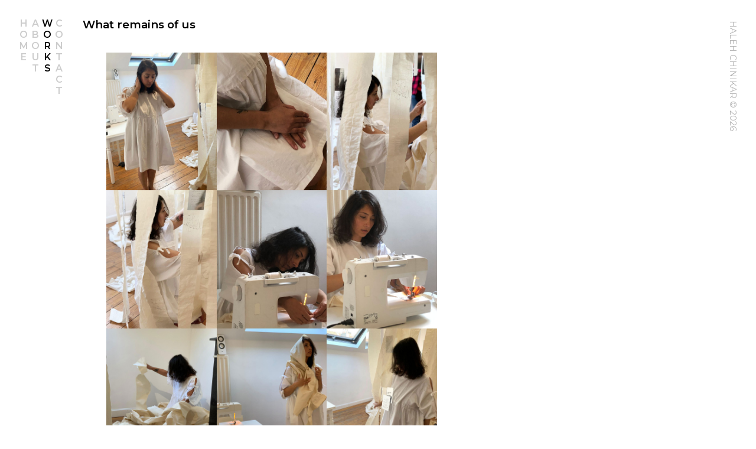

--- FILE ---
content_type: text/html; charset=UTF-8
request_url: https://halehchinikar.com/what-remains-of-us-3/
body_size: 8071
content:
<!DOCTYPE html PUBLIC "-//W3C//DTD XHTML 1.0 Transitional//EN" "http://www.w3.org/TR/xhtml1/DTD/xhtml1-transitional.dtd">
<html xmlns="http://www.w3.org/1999/xhtml" class="no-js" dir="rtl" lang="en-US" >
<head>
<meta http-equiv="Content-Type" content="text/html; charset=utf-8" />
<meta name="viewport" content="width=device-width,initial-scale=1,maximum-scale=1,user-scalable=no">
<meta http-equiv="X-UA-Compatible" content="IE=edge,chrome=1">
<meta name="HandheldFriendly" content="true">
<meta name="viewport" content="width=device-width,user-scalable=no">
<meta name="description" content="" />
<meta name="description" content="Haleh Chinikar official website" />

<link rel="stylesheet" type="text/css" href="https://halehchinikar.com/wp-content/themes/haleh/style.css?ver=741" />
<link rel="stylesheet" type="text/css" href="https://halehchinikar.com/wp-content/themes/haleh/css/slick-theme.css" />
<link rel="stylesheet" type="text/css" href="https://halehchinikar.com/wp-content/themes/haleh/css/jquery.fancybox.min.css" />
<link rel="stylesheet" href="//cdnjs.cloudflare.com/ajax/libs/fotorama/4.6.4/fotorama.css" />
    
<script src="//cdnjs.cloudflare.com/ajax/libs/jquery/3.2.1/jquery.min.js"></script>
<script type="text/javascript" src="https://halehchinikar.com/wp-content/themes/haleh/js/jquery.min.js"></script>
<script type="text/javascript" src="https://halehchinikar.com/wp-content/themes/haleh/js/jquery.shuffle-images.js"></script>
<script src="//cdnjs.cloudflare.com/ajax/libs/fotorama/4.6.4/fotorama.js"></script>
<script src="//cdnjs.cloudflare.com/ajax/libs/slick-carousel/1.6.0/slick.min.js"></script>
<script src="//cdnjs.cloudflare.com/ajax/libs/fancybox/3.0.47/jquery.fancybox.min.js"></script>
<script type="text/javascript" src="https://halehchinikar.com/wp-content/themes/haleh/js/my.js?ver=126"></script>
<!-- Global site tag (gtag.js) - Google Analytics -->
<script async src="https://www.googletagmanager.com/gtag/js?id=G-9JFB0C6F2L"></script>
<script>
  window.dataLayer = window.dataLayer || [];
  function gtag(){dataLayer.push(arguments);}
  gtag('js', new Date());

  gtag('config', 'G-9JFB0C6F2L');
</script>

<link rel="apple-touch-icon" sizes="120x120" href="https://halehchinikar.com/wp-content/themes/haleh/images/icon/apple-touch-icon.png">
<link rel="icon" type="image/png" sizes="32x32" href="https://halehchinikar.com/wp-content/themes/haleh/images/icon/favicon-32x32.png">
<link rel="icon" type="image/png" sizes="16x16" href="https://halehchinikar.com/wp-content/themes/haleh/images/icon/favicon-16x16.png">
<link rel="manifest" href="https://halehchinikar.com/wp-content/themes/haleh/images/icon/site.webmanifest">
<link rel="mask-icon" href="https://halehchinikar.com/wp-content/themes/haleh/images/icon/safari-pinned-tab.svg" color="#5bbad5">
<meta name="msapplication-TileColor" content="#000000">
<meta name="theme-color" content="#ffffff">
<link rel="preconnect" href="https://fonts.gstatic.com">
<link href="https://fonts.googleapis.com/css2?family=Montserrat:ital,wght@0,400;0,600;1,400&display=swap" rel="stylesheet">
   
    
<meta name='robots' content='index, follow, max-image-preview:large, max-snippet:-1, max-video-preview:-1' />
	<style>img:is([sizes="auto" i], [sizes^="auto," i]) { contain-intrinsic-size: 3000px 1500px }</style>
	
	<!-- This site is optimized with the Yoast SEO plugin v26.0 - https://yoast.com/wordpress/plugins/seo/ -->
	<title>What remains of us - Haleh Chinikar</title>
	<link rel="canonical" href="https://halehchinikar.com/what-remains-of-us-3/" />
	<meta property="og:locale" content="en_US" />
	<meta property="og:type" content="article" />
	<meta property="og:title" content="What remains of us - Haleh Chinikar" />
	<meta property="og:description" content="Brussels - 2021" />
	<meta property="og:url" content="https://halehchinikar.com/what-remains-of-us-3/" />
	<meta property="og:site_name" content="Haleh Chinikar" />
	<meta property="article:published_time" content="2022-03-21T15:38:38+00:00" />
	<meta property="article:modified_time" content="2022-03-23T13:43:54+00:00" />
	<meta property="og:image" content="https://halehchinikar.com/wp-content/uploads/2022/03/Cover01-1.jpg" />
	<meta property="og:image:width" content="1000" />
	<meta property="og:image:height" content="667" />
	<meta property="og:image:type" content="image/jpeg" />
	<meta name="author" content="karbar" />
	<meta name="twitter:card" content="summary_large_image" />
	<meta name="twitter:label1" content="Written by" />
	<meta name="twitter:data1" content="karbar" />
	<meta name="twitter:label2" content="Est. reading time" />
	<meta name="twitter:data2" content="4 minutes" />
	<script type="application/ld+json" class="yoast-schema-graph">{"@context":"https://schema.org","@graph":[{"@type":"WebPage","@id":"https://halehchinikar.com/what-remains-of-us-3/","url":"https://halehchinikar.com/what-remains-of-us-3/","name":"What remains of us - Haleh Chinikar","isPartOf":{"@id":"https://halehchinikar.com/#website"},"primaryImageOfPage":{"@id":"https://halehchinikar.com/what-remains-of-us-3/#primaryimage"},"image":{"@id":"https://halehchinikar.com/what-remains-of-us-3/#primaryimage"},"thumbnailUrl":"https://halehchinikar.com/wp-content/uploads/2022/03/Cover01-1.jpg","datePublished":"2022-03-21T15:38:38+00:00","dateModified":"2022-03-23T13:43:54+00:00","author":{"@id":"https://halehchinikar.com/#/schema/person/3a50aab17e9ae178cc4f511e395b624c"},"breadcrumb":{"@id":"https://halehchinikar.com/what-remains-of-us-3/#breadcrumb"},"inLanguage":"en-US","potentialAction":[{"@type":"ReadAction","target":["https://halehchinikar.com/what-remains-of-us-3/"]}]},{"@type":"ImageObject","inLanguage":"en-US","@id":"https://halehchinikar.com/what-remains-of-us-3/#primaryimage","url":"https://halehchinikar.com/wp-content/uploads/2022/03/Cover01-1.jpg","contentUrl":"https://halehchinikar.com/wp-content/uploads/2022/03/Cover01-1.jpg","width":1000,"height":667},{"@type":"BreadcrumbList","@id":"https://halehchinikar.com/what-remains-of-us-3/#breadcrumb","itemListElement":[{"@type":"ListItem","position":1,"name":"Home","item":"https://halehchinikar.com/"},{"@type":"ListItem","position":2,"name":"What remains of us"}]},{"@type":"WebSite","@id":"https://halehchinikar.com/#website","url":"https://halehchinikar.com/","name":"Haleh Chinikar","description":"Official website","potentialAction":[{"@type":"SearchAction","target":{"@type":"EntryPoint","urlTemplate":"https://halehchinikar.com/?s={search_term_string}"},"query-input":{"@type":"PropertyValueSpecification","valueRequired":true,"valueName":"search_term_string"}}],"inLanguage":"en-US"},{"@type":"Person","@id":"https://halehchinikar.com/#/schema/person/3a50aab17e9ae178cc4f511e395b624c","name":"karbar","image":{"@type":"ImageObject","inLanguage":"en-US","@id":"https://halehchinikar.com/#/schema/person/image/","url":"https://secure.gravatar.com/avatar/5134487ac81e4e63af1e25f93e939d5b73171392dd0a3a9036733d3dccb8f977?s=96&d=mm&r=g","contentUrl":"https://secure.gravatar.com/avatar/5134487ac81e4e63af1e25f93e939d5b73171392dd0a3a9036733d3dccb8f977?s=96&d=mm&r=g","caption":"karbar"},"url":"https://halehchinikar.com/author/karbar/"}]}</script>
	<!-- / Yoast SEO plugin. -->


<link rel="alternate" type="application/rss+xml" title="Haleh Chinikar &raquo; What remains of us Comments Feed" href="https://halehchinikar.com/what-remains-of-us-3/feed/" />
<script type="text/javascript">
/* <![CDATA[ */
window._wpemojiSettings = {"baseUrl":"https:\/\/s.w.org\/images\/core\/emoji\/16.0.1\/72x72\/","ext":".png","svgUrl":"https:\/\/s.w.org\/images\/core\/emoji\/16.0.1\/svg\/","svgExt":".svg","source":{"concatemoji":"https:\/\/halehchinikar.com\/wp-includes\/js\/wp-emoji-release.min.js?ver=6.8.3"}};
/*! This file is auto-generated */
!function(s,n){var o,i,e;function c(e){try{var t={supportTests:e,timestamp:(new Date).valueOf()};sessionStorage.setItem(o,JSON.stringify(t))}catch(e){}}function p(e,t,n){e.clearRect(0,0,e.canvas.width,e.canvas.height),e.fillText(t,0,0);var t=new Uint32Array(e.getImageData(0,0,e.canvas.width,e.canvas.height).data),a=(e.clearRect(0,0,e.canvas.width,e.canvas.height),e.fillText(n,0,0),new Uint32Array(e.getImageData(0,0,e.canvas.width,e.canvas.height).data));return t.every(function(e,t){return e===a[t]})}function u(e,t){e.clearRect(0,0,e.canvas.width,e.canvas.height),e.fillText(t,0,0);for(var n=e.getImageData(16,16,1,1),a=0;a<n.data.length;a++)if(0!==n.data[a])return!1;return!0}function f(e,t,n,a){switch(t){case"flag":return n(e,"\ud83c\udff3\ufe0f\u200d\u26a7\ufe0f","\ud83c\udff3\ufe0f\u200b\u26a7\ufe0f")?!1:!n(e,"\ud83c\udde8\ud83c\uddf6","\ud83c\udde8\u200b\ud83c\uddf6")&&!n(e,"\ud83c\udff4\udb40\udc67\udb40\udc62\udb40\udc65\udb40\udc6e\udb40\udc67\udb40\udc7f","\ud83c\udff4\u200b\udb40\udc67\u200b\udb40\udc62\u200b\udb40\udc65\u200b\udb40\udc6e\u200b\udb40\udc67\u200b\udb40\udc7f");case"emoji":return!a(e,"\ud83e\udedf")}return!1}function g(e,t,n,a){var r="undefined"!=typeof WorkerGlobalScope&&self instanceof WorkerGlobalScope?new OffscreenCanvas(300,150):s.createElement("canvas"),o=r.getContext("2d",{willReadFrequently:!0}),i=(o.textBaseline="top",o.font="600 32px Arial",{});return e.forEach(function(e){i[e]=t(o,e,n,a)}),i}function t(e){var t=s.createElement("script");t.src=e,t.defer=!0,s.head.appendChild(t)}"undefined"!=typeof Promise&&(o="wpEmojiSettingsSupports",i=["flag","emoji"],n.supports={everything:!0,everythingExceptFlag:!0},e=new Promise(function(e){s.addEventListener("DOMContentLoaded",e,{once:!0})}),new Promise(function(t){var n=function(){try{var e=JSON.parse(sessionStorage.getItem(o));if("object"==typeof e&&"number"==typeof e.timestamp&&(new Date).valueOf()<e.timestamp+604800&&"object"==typeof e.supportTests)return e.supportTests}catch(e){}return null}();if(!n){if("undefined"!=typeof Worker&&"undefined"!=typeof OffscreenCanvas&&"undefined"!=typeof URL&&URL.createObjectURL&&"undefined"!=typeof Blob)try{var e="postMessage("+g.toString()+"("+[JSON.stringify(i),f.toString(),p.toString(),u.toString()].join(",")+"));",a=new Blob([e],{type:"text/javascript"}),r=new Worker(URL.createObjectURL(a),{name:"wpTestEmojiSupports"});return void(r.onmessage=function(e){c(n=e.data),r.terminate(),t(n)})}catch(e){}c(n=g(i,f,p,u))}t(n)}).then(function(e){for(var t in e)n.supports[t]=e[t],n.supports.everything=n.supports.everything&&n.supports[t],"flag"!==t&&(n.supports.everythingExceptFlag=n.supports.everythingExceptFlag&&n.supports[t]);n.supports.everythingExceptFlag=n.supports.everythingExceptFlag&&!n.supports.flag,n.DOMReady=!1,n.readyCallback=function(){n.DOMReady=!0}}).then(function(){return e}).then(function(){var e;n.supports.everything||(n.readyCallback(),(e=n.source||{}).concatemoji?t(e.concatemoji):e.wpemoji&&e.twemoji&&(t(e.twemoji),t(e.wpemoji)))}))}((window,document),window._wpemojiSettings);
/* ]]> */
</script>
<style id='wp-emoji-styles-inline-css' type='text/css'>

	img.wp-smiley, img.emoji {
		display: inline !important;
		border: none !important;
		box-shadow: none !important;
		height: 1em !important;
		width: 1em !important;
		margin: 0 0.07em !important;
		vertical-align: -0.1em !important;
		background: none !important;
		padding: 0 !important;
	}
</style>
<link rel='stylesheet' id='wp-block-library-css' href='https://halehchinikar.com/wp-includes/css/dist/block-library/style.min.css?ver=6.8.3' type='text/css' media='all' />
<style id='classic-theme-styles-inline-css' type='text/css'>
/*! This file is auto-generated */
.wp-block-button__link{color:#fff;background-color:#32373c;border-radius:9999px;box-shadow:none;text-decoration:none;padding:calc(.667em + 2px) calc(1.333em + 2px);font-size:1.125em}.wp-block-file__button{background:#32373c;color:#fff;text-decoration:none}
</style>
<link rel='stylesheet' id='ultimate_blocks-cgb-style-css-css' href='https://halehchinikar.com/wp-content/plugins/ultimate-blocks/dist/blocks.style.build.css?ver=3.4.2' type='text/css' media='all' />
<style id='global-styles-inline-css' type='text/css'>
:root{--wp--preset--aspect-ratio--square: 1;--wp--preset--aspect-ratio--4-3: 4/3;--wp--preset--aspect-ratio--3-4: 3/4;--wp--preset--aspect-ratio--3-2: 3/2;--wp--preset--aspect-ratio--2-3: 2/3;--wp--preset--aspect-ratio--16-9: 16/9;--wp--preset--aspect-ratio--9-16: 9/16;--wp--preset--color--black: #000000;--wp--preset--color--cyan-bluish-gray: #abb8c3;--wp--preset--color--white: #ffffff;--wp--preset--color--pale-pink: #f78da7;--wp--preset--color--vivid-red: #cf2e2e;--wp--preset--color--luminous-vivid-orange: #ff6900;--wp--preset--color--luminous-vivid-amber: #fcb900;--wp--preset--color--light-green-cyan: #7bdcb5;--wp--preset--color--vivid-green-cyan: #00d084;--wp--preset--color--pale-cyan-blue: #8ed1fc;--wp--preset--color--vivid-cyan-blue: #0693e3;--wp--preset--color--vivid-purple: #9b51e0;--wp--preset--gradient--vivid-cyan-blue-to-vivid-purple: linear-gradient(135deg,rgba(6,147,227,1) 0%,rgb(155,81,224) 100%);--wp--preset--gradient--light-green-cyan-to-vivid-green-cyan: linear-gradient(135deg,rgb(122,220,180) 0%,rgb(0,208,130) 100%);--wp--preset--gradient--luminous-vivid-amber-to-luminous-vivid-orange: linear-gradient(135deg,rgba(252,185,0,1) 0%,rgba(255,105,0,1) 100%);--wp--preset--gradient--luminous-vivid-orange-to-vivid-red: linear-gradient(135deg,rgba(255,105,0,1) 0%,rgb(207,46,46) 100%);--wp--preset--gradient--very-light-gray-to-cyan-bluish-gray: linear-gradient(135deg,rgb(238,238,238) 0%,rgb(169,184,195) 100%);--wp--preset--gradient--cool-to-warm-spectrum: linear-gradient(135deg,rgb(74,234,220) 0%,rgb(151,120,209) 20%,rgb(207,42,186) 40%,rgb(238,44,130) 60%,rgb(251,105,98) 80%,rgb(254,248,76) 100%);--wp--preset--gradient--blush-light-purple: linear-gradient(135deg,rgb(255,206,236) 0%,rgb(152,150,240) 100%);--wp--preset--gradient--blush-bordeaux: linear-gradient(135deg,rgb(254,205,165) 0%,rgb(254,45,45) 50%,rgb(107,0,62) 100%);--wp--preset--gradient--luminous-dusk: linear-gradient(135deg,rgb(255,203,112) 0%,rgb(199,81,192) 50%,rgb(65,88,208) 100%);--wp--preset--gradient--pale-ocean: linear-gradient(135deg,rgb(255,245,203) 0%,rgb(182,227,212) 50%,rgb(51,167,181) 100%);--wp--preset--gradient--electric-grass: linear-gradient(135deg,rgb(202,248,128) 0%,rgb(113,206,126) 100%);--wp--preset--gradient--midnight: linear-gradient(135deg,rgb(2,3,129) 0%,rgb(40,116,252) 100%);--wp--preset--font-size--small: 13px;--wp--preset--font-size--medium: 20px;--wp--preset--font-size--large: 36px;--wp--preset--font-size--x-large: 42px;--wp--preset--spacing--20: 0.44rem;--wp--preset--spacing--30: 0.67rem;--wp--preset--spacing--40: 1rem;--wp--preset--spacing--50: 1.5rem;--wp--preset--spacing--60: 2.25rem;--wp--preset--spacing--70: 3.38rem;--wp--preset--spacing--80: 5.06rem;--wp--preset--shadow--natural: 6px 6px 9px rgba(0, 0, 0, 0.2);--wp--preset--shadow--deep: 12px 12px 50px rgba(0, 0, 0, 0.4);--wp--preset--shadow--sharp: 6px 6px 0px rgba(0, 0, 0, 0.2);--wp--preset--shadow--outlined: 6px 6px 0px -3px rgba(255, 255, 255, 1), 6px 6px rgba(0, 0, 0, 1);--wp--preset--shadow--crisp: 6px 6px 0px rgba(0, 0, 0, 1);}:where(.is-layout-flex){gap: 0.5em;}:where(.is-layout-grid){gap: 0.5em;}body .is-layout-flex{display: flex;}.is-layout-flex{flex-wrap: wrap;align-items: center;}.is-layout-flex > :is(*, div){margin: 0;}body .is-layout-grid{display: grid;}.is-layout-grid > :is(*, div){margin: 0;}:where(.wp-block-columns.is-layout-flex){gap: 2em;}:where(.wp-block-columns.is-layout-grid){gap: 2em;}:where(.wp-block-post-template.is-layout-flex){gap: 1.25em;}:where(.wp-block-post-template.is-layout-grid){gap: 1.25em;}.has-black-color{color: var(--wp--preset--color--black) !important;}.has-cyan-bluish-gray-color{color: var(--wp--preset--color--cyan-bluish-gray) !important;}.has-white-color{color: var(--wp--preset--color--white) !important;}.has-pale-pink-color{color: var(--wp--preset--color--pale-pink) !important;}.has-vivid-red-color{color: var(--wp--preset--color--vivid-red) !important;}.has-luminous-vivid-orange-color{color: var(--wp--preset--color--luminous-vivid-orange) !important;}.has-luminous-vivid-amber-color{color: var(--wp--preset--color--luminous-vivid-amber) !important;}.has-light-green-cyan-color{color: var(--wp--preset--color--light-green-cyan) !important;}.has-vivid-green-cyan-color{color: var(--wp--preset--color--vivid-green-cyan) !important;}.has-pale-cyan-blue-color{color: var(--wp--preset--color--pale-cyan-blue) !important;}.has-vivid-cyan-blue-color{color: var(--wp--preset--color--vivid-cyan-blue) !important;}.has-vivid-purple-color{color: var(--wp--preset--color--vivid-purple) !important;}.has-black-background-color{background-color: var(--wp--preset--color--black) !important;}.has-cyan-bluish-gray-background-color{background-color: var(--wp--preset--color--cyan-bluish-gray) !important;}.has-white-background-color{background-color: var(--wp--preset--color--white) !important;}.has-pale-pink-background-color{background-color: var(--wp--preset--color--pale-pink) !important;}.has-vivid-red-background-color{background-color: var(--wp--preset--color--vivid-red) !important;}.has-luminous-vivid-orange-background-color{background-color: var(--wp--preset--color--luminous-vivid-orange) !important;}.has-luminous-vivid-amber-background-color{background-color: var(--wp--preset--color--luminous-vivid-amber) !important;}.has-light-green-cyan-background-color{background-color: var(--wp--preset--color--light-green-cyan) !important;}.has-vivid-green-cyan-background-color{background-color: var(--wp--preset--color--vivid-green-cyan) !important;}.has-pale-cyan-blue-background-color{background-color: var(--wp--preset--color--pale-cyan-blue) !important;}.has-vivid-cyan-blue-background-color{background-color: var(--wp--preset--color--vivid-cyan-blue) !important;}.has-vivid-purple-background-color{background-color: var(--wp--preset--color--vivid-purple) !important;}.has-black-border-color{border-color: var(--wp--preset--color--black) !important;}.has-cyan-bluish-gray-border-color{border-color: var(--wp--preset--color--cyan-bluish-gray) !important;}.has-white-border-color{border-color: var(--wp--preset--color--white) !important;}.has-pale-pink-border-color{border-color: var(--wp--preset--color--pale-pink) !important;}.has-vivid-red-border-color{border-color: var(--wp--preset--color--vivid-red) !important;}.has-luminous-vivid-orange-border-color{border-color: var(--wp--preset--color--luminous-vivid-orange) !important;}.has-luminous-vivid-amber-border-color{border-color: var(--wp--preset--color--luminous-vivid-amber) !important;}.has-light-green-cyan-border-color{border-color: var(--wp--preset--color--light-green-cyan) !important;}.has-vivid-green-cyan-border-color{border-color: var(--wp--preset--color--vivid-green-cyan) !important;}.has-pale-cyan-blue-border-color{border-color: var(--wp--preset--color--pale-cyan-blue) !important;}.has-vivid-cyan-blue-border-color{border-color: var(--wp--preset--color--vivid-cyan-blue) !important;}.has-vivid-purple-border-color{border-color: var(--wp--preset--color--vivid-purple) !important;}.has-vivid-cyan-blue-to-vivid-purple-gradient-background{background: var(--wp--preset--gradient--vivid-cyan-blue-to-vivid-purple) !important;}.has-light-green-cyan-to-vivid-green-cyan-gradient-background{background: var(--wp--preset--gradient--light-green-cyan-to-vivid-green-cyan) !important;}.has-luminous-vivid-amber-to-luminous-vivid-orange-gradient-background{background: var(--wp--preset--gradient--luminous-vivid-amber-to-luminous-vivid-orange) !important;}.has-luminous-vivid-orange-to-vivid-red-gradient-background{background: var(--wp--preset--gradient--luminous-vivid-orange-to-vivid-red) !important;}.has-very-light-gray-to-cyan-bluish-gray-gradient-background{background: var(--wp--preset--gradient--very-light-gray-to-cyan-bluish-gray) !important;}.has-cool-to-warm-spectrum-gradient-background{background: var(--wp--preset--gradient--cool-to-warm-spectrum) !important;}.has-blush-light-purple-gradient-background{background: var(--wp--preset--gradient--blush-light-purple) !important;}.has-blush-bordeaux-gradient-background{background: var(--wp--preset--gradient--blush-bordeaux) !important;}.has-luminous-dusk-gradient-background{background: var(--wp--preset--gradient--luminous-dusk) !important;}.has-pale-ocean-gradient-background{background: var(--wp--preset--gradient--pale-ocean) !important;}.has-electric-grass-gradient-background{background: var(--wp--preset--gradient--electric-grass) !important;}.has-midnight-gradient-background{background: var(--wp--preset--gradient--midnight) !important;}.has-small-font-size{font-size: var(--wp--preset--font-size--small) !important;}.has-medium-font-size{font-size: var(--wp--preset--font-size--medium) !important;}.has-large-font-size{font-size: var(--wp--preset--font-size--large) !important;}.has-x-large-font-size{font-size: var(--wp--preset--font-size--x-large) !important;}
:where(.wp-block-post-template.is-layout-flex){gap: 1.25em;}:where(.wp-block-post-template.is-layout-grid){gap: 1.25em;}
:where(.wp-block-columns.is-layout-flex){gap: 2em;}:where(.wp-block-columns.is-layout-grid){gap: 2em;}
:root :where(.wp-block-pullquote){font-size: 1.5em;line-height: 1.6;}
</style>
<link rel='stylesheet' id='ub-extension-style-css-css' href='https://halehchinikar.com/wp-content/plugins/ultimate-blocks/src/extensions/style.css?ver=6.8.3' type='text/css' media='all' />
<link rel='stylesheet' id='wpml-legacy-horizontal-list-0-css' href='https://halehchinikar.com/wp-content/plugins/sitepress-multilingual-cms/templates/language-switchers/legacy-list-horizontal/style.min.css?ver=1' type='text/css' media='all' />
<link rel="https://api.w.org/" href="https://halehchinikar.com/wp-json/" /><link rel="alternate" title="JSON" type="application/json" href="https://halehchinikar.com/wp-json/wp/v2/posts/1395" /><link rel="EditURI" type="application/rsd+xml" title="RSD" href="https://halehchinikar.com/xmlrpc.php?rsd" />
<meta name="generator" content="WordPress 6.8.3" />
<link rel='shortlink' href='https://halehchinikar.com/?p=1395' />
<link rel="alternate" title="oEmbed (JSON)" type="application/json+oembed" href="https://halehchinikar.com/wp-json/oembed/1.0/embed?url=https%3A%2F%2Fhalehchinikar.com%2Fwhat-remains-of-us-3%2F" />
<link rel="alternate" title="oEmbed (XML)" type="text/xml+oembed" href="https://halehchinikar.com/wp-json/oembed/1.0/embed?url=https%3A%2F%2Fhalehchinikar.com%2Fwhat-remains-of-us-3%2F&#038;format=xml" />
<meta name="generator" content="WPML ver:4.8.1 stt:1,4;" />
</head>

<div class="js" >


<body>

<div class="loader-wrapper">
	<div id="preloader" class="loader"></div>
</div>
	
<header>
    <nav>
        <ul>
            <li  >
                <a href="https://halehchinikar.com">
                                        H<br>o<br>m<br>e
                      
                </a>
            </li>
            <li  >
                <a href="https://halehchinikar.com/biography/">
                                        A<br>b<br>o<br>u<br>t
                      
                </a>
            </li>
            <li class="current" >
                <a href="https://halehchinikar.com/category/works/">
                                        W<br>o<br>r<br>k<br>s
                      
                </a>
            </li>
            <li  >
                <a href="https://halehchinikar.com/contact/">
                    C<br>o<br>n<br>t<br>a<br>c<br>t 
                </a>
            </li>
            <!---->
        </ul>
    </nav>
</header>
<!--<ul class="lang">
    </ul>-->
  
<main>
    <div class="single">
        <h3>What remains of us</h3>
        <div class="clear"></div>
        <div class="the_content">
            
<figure class="wp-block-gallery has-nested-images columns-default is-cropped wp-block-gallery-1 is-layout-flex wp-block-gallery-is-layout-flex">
<figure class="wp-block-image size-large is-style-default"><a href="https://halehchinikar.com/wp-content/uploads/2022/03/10.jpg"><img fetchpriority="high" decoding="async" width="819" height="1024" data-id="1400" src="https://halehchinikar.com/wp-content/uploads/2022/03/10-819x1024.jpg" alt="" class="wp-image-1400" srcset="https://halehchinikar.com/wp-content/uploads/2022/03/10-819x1024.jpg 819w, https://halehchinikar.com/wp-content/uploads/2022/03/10-240x300.jpg 240w, https://halehchinikar.com/wp-content/uploads/2022/03/10-768x960.jpg 768w, https://halehchinikar.com/wp-content/uploads/2022/03/10.jpg 1120w" sizes="(max-width: 819px) 100vw, 819px" /></a></figure>



<figure class="wp-block-image size-large is-style-default"><a href="https://halehchinikar.com/wp-content/uploads/2022/03/09.jpg"><img decoding="async" width="1024" height="1024" data-id="1406" src="https://halehchinikar.com/wp-content/uploads/2022/03/09-1024x1024.jpg" alt="" class="wp-image-1406" srcset="https://halehchinikar.com/wp-content/uploads/2022/03/09-1024x1024.jpg 1024w, https://halehchinikar.com/wp-content/uploads/2022/03/09-300x300.jpg 300w, https://halehchinikar.com/wp-content/uploads/2022/03/09-150x150.jpg 150w, https://halehchinikar.com/wp-content/uploads/2022/03/09-768x768.jpg 768w, https://halehchinikar.com/wp-content/uploads/2022/03/09.jpg 1400w" sizes="(max-width: 1024px) 100vw, 1024px" /></a></figure>



<figure class="wp-block-image size-large is-style-default"><a href="https://halehchinikar.com/wp-content/uploads/2022/03/08.jpg"><img decoding="async" width="819" height="1024" data-id="1404" src="https://halehchinikar.com/wp-content/uploads/2022/03/08-819x1024.jpg" alt="" class="wp-image-1404" srcset="https://halehchinikar.com/wp-content/uploads/2022/03/08-819x1024.jpg 819w, https://halehchinikar.com/wp-content/uploads/2022/03/08-240x300.jpg 240w, https://halehchinikar.com/wp-content/uploads/2022/03/08-768x960.jpg 768w, https://halehchinikar.com/wp-content/uploads/2022/03/08.jpg 1120w" sizes="(max-width: 819px) 100vw, 819px" /></a></figure>



<figure class="wp-block-image size-large is-style-default"><a href="https://halehchinikar.com/wp-content/uploads/2022/03/07.jpg"><img decoding="async" width="819" height="1024" data-id="1402" src="https://halehchinikar.com/wp-content/uploads/2022/03/07-819x1024.jpg" alt="" class="wp-image-1402" srcset="https://halehchinikar.com/wp-content/uploads/2022/03/07-819x1024.jpg 819w, https://halehchinikar.com/wp-content/uploads/2022/03/07-240x300.jpg 240w, https://halehchinikar.com/wp-content/uploads/2022/03/07-768x960.jpg 768w, https://halehchinikar.com/wp-content/uploads/2022/03/07.jpg 1120w" sizes="(max-width: 819px) 100vw, 819px" /></a></figure>



<figure class="wp-block-image size-large is-style-default"><a href="https://halehchinikar.com/wp-content/uploads/2022/03/06.jpg"><img decoding="async" width="1024" height="1024" data-id="1418" src="https://halehchinikar.com/wp-content/uploads/2022/03/06-1024x1024.jpg" alt="" class="wp-image-1418" srcset="https://halehchinikar.com/wp-content/uploads/2022/03/06-1024x1024.jpg 1024w, https://halehchinikar.com/wp-content/uploads/2022/03/06-300x300.jpg 300w, https://halehchinikar.com/wp-content/uploads/2022/03/06-150x150.jpg 150w, https://halehchinikar.com/wp-content/uploads/2022/03/06-768x768.jpg 768w, https://halehchinikar.com/wp-content/uploads/2022/03/06.jpg 1400w" sizes="(max-width: 1024px) 100vw, 1024px" /></a></figure>



<figure class="wp-block-image size-large is-style-default"><a href="https://halehchinikar.com/wp-content/uploads/2022/03/05.jpg"><img decoding="async" width="1024" height="1024" data-id="1409" src="https://halehchinikar.com/wp-content/uploads/2022/03/05-1024x1024.jpg" alt="" class="wp-image-1409" srcset="https://halehchinikar.com/wp-content/uploads/2022/03/05-1024x1024.jpg 1024w, https://halehchinikar.com/wp-content/uploads/2022/03/05-300x300.jpg 300w, https://halehchinikar.com/wp-content/uploads/2022/03/05-150x150.jpg 150w, https://halehchinikar.com/wp-content/uploads/2022/03/05-768x768.jpg 768w, https://halehchinikar.com/wp-content/uploads/2022/03/05.jpg 1400w" sizes="(max-width: 1024px) 100vw, 1024px" /></a></figure>



<figure class="wp-block-image size-large is-style-default"><a href="https://halehchinikar.com/wp-content/uploads/2022/03/04.jpg"><img decoding="async" width="768" height="1024" data-id="1414" src="https://halehchinikar.com/wp-content/uploads/2022/03/04-768x1024.jpg" alt="" class="wp-image-1414" srcset="https://halehchinikar.com/wp-content/uploads/2022/03/04-768x1024.jpg 768w, https://halehchinikar.com/wp-content/uploads/2022/03/04-225x300.jpg 225w, https://halehchinikar.com/wp-content/uploads/2022/03/04.jpg 1050w" sizes="(max-width: 768px) 100vw, 768px" /></a></figure>



<figure class="wp-block-image size-large is-style-default"><a href="https://halehchinikar.com/wp-content/uploads/2022/03/03.jpg"><img decoding="async" width="768" height="1024" data-id="1408" src="https://halehchinikar.com/wp-content/uploads/2022/03/03-768x1024.jpg" alt="" class="wp-image-1408" srcset="https://halehchinikar.com/wp-content/uploads/2022/03/03-768x1024.jpg 768w, https://halehchinikar.com/wp-content/uploads/2022/03/03-225x300.jpg 225w, https://halehchinikar.com/wp-content/uploads/2022/03/03.jpg 1050w" sizes="(max-width: 768px) 100vw, 768px" /></a></figure>



<figure class="wp-block-image size-large is-style-default"><a href="https://halehchinikar.com/wp-content/uploads/2022/03/01.jpg"><img decoding="async" width="819" height="1024" data-id="1420" src="https://halehchinikar.com/wp-content/uploads/2022/03/01-819x1024.jpg" alt="" class="wp-image-1420" srcset="https://halehchinikar.com/wp-content/uploads/2022/03/01-819x1024.jpg 819w, https://halehchinikar.com/wp-content/uploads/2022/03/01-240x300.jpg 240w, https://halehchinikar.com/wp-content/uploads/2022/03/01-768x960.jpg 768w, https://halehchinikar.com/wp-content/uploads/2022/03/01.jpg 1120w" sizes="(max-width: 819px) 100vw, 819px" /></a></figure>
</figure>



<figure class="wp-block-audio"><audio controls src="https://halehchinikar.com/wp-content/uploads/2021/06/Cequirestedenous-audio.mp3"></audio></figure>



<p><strong>Artist&#8217;s statement : </strong></p>



<p>For almost fourteen years now, the question of integration has been one of the subjects that has often challenged me. To be able to integrate, it seems to me that one has to take cuttings from one’s roots but also that the ground in which one is going to plant them is fertile.&nbsp;These are necessary conditions to take root elsewhere again in the hope that these cuttings will develop into solid trees.&nbsp;</p>



<p>In a multidisciplinary approach, I have often asked myself, how do we get there? To be part of another life? Of another society? To change community? To find a new one? What do you leave behind?&nbsp;</p>



<p>What do you lose? How does one live with the essential aspects of life?&nbsp;&nbsp;</p>



<p>To leave, to stay, home, absence, family, refuge, parents, friendship, rupture, root, homeland, loss, language, smell, integration, distance, memory, solitude, object, to speak, relationship, to listen, to understand, to taste, to hear, to travel, to be born, to stay, to die, etc.&nbsp;&nbsp;</p>



<p>What do the words mean? What are their stories? Their experiences?&nbsp;&nbsp;&nbsp;</p>



<p>What is the experience and the feeling of each person in relation to these words? How could a human being live without his roots? Would there be anything left of us without our roots?&nbsp;&nbsp;</p>



<p>Leaving, arriving, saying goodbye and hoping have been part of my life for over thirteen years. In the installation I present to you, I seek to highlight the missing parts of the life of each person who has one day decided or been forced to decide to leave their home, to start over somewhere else from scratch.&nbsp;&nbsp;&nbsp;</p>



<p>I tear pieces of fabric from a fabric pile, I pass them to the sewing machine. The speed of the machine, the noise of the machine, creates a state of anxiety and sometimes stress. Through this repetitive gesture, I try to find and reconnect with the moments of lack of communication, the feeling of being incompetent during which I have tried to find my place since my arrival in my adoptive country.&nbsp;</p>



<p>A repetitive gesture that refers to the feeling of being an outsider.&nbsp;</p>



<p>Then I sew these pieces together. The result is an installation.</p>



<p>Through this performance, I wish to share with the public the search and the approach of each individual in his personal trajectory in order to make a place for himself in a place, in a city, in a country that were not his own at the beginning.</p>
        </div>
        <div class="single-text">
                    </div>
        <div class="clear"></div>
    </div>
    <div class="clear"></div>
</main>

<div class="clear"></div> 


<footer>
	 Haleh Chinikar © 2026</footer>
<script type="speculationrules">
{"prefetch":[{"source":"document","where":{"and":[{"href_matches":"\/*"},{"not":{"href_matches":["\/wp-*.php","\/wp-admin\/*","\/wp-content\/uploads\/*","\/wp-content\/*","\/wp-content\/plugins\/*","\/wp-content\/themes\/haleh\/*","\/*\\?(.+)"]}},{"not":{"selector_matches":"a[rel~=\"nofollow\"]"}},{"not":{"selector_matches":".no-prefetch, .no-prefetch a"}}]},"eagerness":"conservative"}]}
</script>
<style id='core-block-supports-inline-css' type='text/css'>
.wp-block-gallery.wp-block-gallery-1{--wp--style--unstable-gallery-gap:var( --wp--style--gallery-gap-default, var( --gallery-block--gutter-size, var( --wp--style--block-gap, 0.5em ) ) );gap:var( --wp--style--gallery-gap-default, var( --gallery-block--gutter-size, var( --wp--style--block-gap, 0.5em ) ) );}
</style>


</body>
</div>

</html>


--- FILE ---
content_type: text/css
request_url: https://halehchinikar.com/wp-content/themes/haleh/style.css?ver=741
body_size: 3255
content:
/*
Theme Name: Haleh
Description: Haleh Chinikar Official website 
Developed by Farzin Mojaver
Developer URI: https://www.linkedin.com/in/farzin-mojaver-a687871a7/
Version: 1.0
*/
/***************************************************
				General
***************************************************/
body {
    width: 100%;
	padding:0;
	margin:0;
	-webkit-font-smoothing: antialiased;
    font-family: 'Montserrat', sans-serif;
	font-size:16px;
	-webkit-text-size-adjust: 100%;
	background:#fff;
	direction:ltr;
    overflow-x: hidden;
}
ul {
	margin:0;
	padding:0;
}
li {
	list-style:none;
}
a {
    font-family: 'Montserrat', sans-serif;
	font-size:16px;
}
a:link {
	text-decoration: none;
}
a:visited {
	text-decoration: none;
}
a:hover {
	text-decoration: none;
}
a:active {
	text-decoration: none;
}
a[href^=tel]{
	color:inherit;
	text-decoration:none;
}
input, textare{
    font-family: 'Montserrat', sans-serif;
}
textarea:focus, input:focus{
	outline: 0;
    font-family: 'Montserrat', sans-serif;
}
::-webkit-input-placeholder {
	color: #ccc;
    font-family: 'Montserrat', sans-serif;
}
:-moz-placeholder { /* Firefox 18- */
	color: #ccc;
    font-family: 'Montserrat', sans-serif;
}
::-moz-placeholder {/* Firefox 19+ */
	color: #ccc;
    font-family: 'Montserrat', sans-serif;
}
:-ms-input-placeholder {
	color: #ccc;
    font-family: 'Montserrat', sans-serif;
}
img {
	width: 100%;
    height: auto;
	border:0;
	border:none;
    outline: none;
}
figure img {
	width: 100%;
    height: auto;
}
p {
    font-family: 'Montserrat', sans-serif;
}
span {
    font-family: 'Montserrat', sans-serif;
}
iframe {
	border:none;
}
.clear{
	clear:both;
}
.loader-wrapper {
	width:100%;
	height:100%;
	background:#fff;
    position: fixed;
	top:0;
	left:0;
	z-index:9999;
}
.loader {
    color: #000000;
    font-size:30px;
    overflow: hidden;
    width: 1em;
    height: 1em;
    border-radius: 50%;
    position: fixed;
	z-index:99999;
    top:50%;
    left:50%;
    margin: -15px 0 0 0;
    -webkit-transform: translateZ(0);
    -ms-transform: translateZ(0);
    transform: translateZ(0);
    -webkit-animation: load6 1.7s infinite ease, round 1.7s infinite ease;
    animation: load6 1.7s infinite ease, round 1.7s infinite ease;
}
@-webkit-keyframes load6 {
  0% {
    box-shadow: 0 -0.83em 0 -0.4em, 0 -0.83em 0 -0.42em, 0 -0.83em 0 -0.44em, 0 -0.83em 0 -0.46em, 0 -0.83em 0 -0.477em;
  }
  5%,
  95% {
    box-shadow: 0 -0.83em 0 -0.4em, 0 -0.83em 0 -0.42em, 0 -0.83em 0 -0.44em, 0 -0.83em 0 -0.46em, 0 -0.83em 0 -0.477em;
  }
  10%,
  59% {
    box-shadow: 0 -0.83em 0 -0.4em, -0.087em -0.825em 0 -0.42em, -0.173em -0.812em 0 -0.44em, -0.256em -0.789em 0 -0.46em, -0.297em -0.775em 0 -0.477em;
  }
  20% {
    box-shadow: 0 -0.83em 0 -0.4em, -0.338em -0.758em 0 -0.42em, -0.555em -0.617em 0 -0.44em, -0.671em -0.488em 0 -0.46em, -0.749em -0.34em 0 -0.477em;
  }
  38% {
    box-shadow: 0 -0.83em 0 -0.4em, -0.377em -0.74em 0 -0.42em, -0.645em -0.522em 0 -0.44em, -0.775em -0.297em 0 -0.46em, -0.82em -0.09em 0 -0.477em;
  }
  100% {
    box-shadow: 0 -0.83em 0 -0.4em, 0 -0.83em 0 -0.42em, 0 -0.83em 0 -0.44em, 0 -0.83em 0 -0.46em, 0 -0.83em 0 -0.477em;
  }
}
@keyframes load6 {
  0% {
    box-shadow: 0 -0.83em 0 -0.4em, 0 -0.83em 0 -0.42em, 0 -0.83em 0 -0.44em, 0 -0.83em 0 -0.46em, 0 -0.83em 0 -0.477em;
  }
  5%,
  95% {
    box-shadow: 0 -0.83em 0 -0.4em, 0 -0.83em 0 -0.42em, 0 -0.83em 0 -0.44em, 0 -0.83em 0 -0.46em, 0 -0.83em 0 -0.477em;
  }
  10%,
  59% {
    box-shadow: 0 -0.83em 0 -0.4em, -0.087em -0.825em 0 -0.42em, -0.173em -0.812em 0 -0.44em, -0.256em -0.789em 0 -0.46em, -0.297em -0.775em 0 -0.477em;
  }
  20% {
    box-shadow: 0 -0.83em 0 -0.4em, -0.338em -0.758em 0 -0.42em, -0.555em -0.617em 0 -0.44em, -0.671em -0.488em 0 -0.46em, -0.749em -0.34em 0 -0.477em;
  }
  38% {
    box-shadow: 0 -0.83em 0 -0.4em, -0.377em -0.74em 0 -0.42em, -0.645em -0.522em 0 -0.44em, -0.775em -0.297em 0 -0.46em, -0.82em -0.09em 0 -0.477em;
  }
  100% {
    box-shadow: 0 -0.83em 0 -0.4em, 0 -0.83em 0 -0.42em, 0 -0.83em 0 -0.44em, 0 -0.83em 0 -0.46em, 0 -0.83em 0 -0.477em;
  }
}
@-webkit-keyframes round {
  0% {
    -webkit-transform: rotate(0deg);
    transform: rotate(0deg);
  }
  100% {
    -webkit-transform: rotate(360deg);
    transform: rotate(360deg);
  }
}
@keyframes round {
  0% {
    -webkit-transform: rotate(0deg);
    transform: rotate(0deg);
  }
  100% {
    -webkit-transform: rotate(360deg);
    transform: rotate(360deg);
  }
}

.noverlay {
    width: 100%;
    height: 100vh;
    position: fixed;
    background: rgb(0,0,0 , 0.2);
    display:flex;
    justify-content:center;
    align-items:center;
    align-content:center;
    z-index:990;
    top:0;
    left:0;
}
.newsletter {
	width:80%;
	max-width:320px;
    min-width: 280px;
    padding: 40px 20px 10px 20px;
    background: #fff;
    position:relative;
    z-index:991;
}
.nclose {
	width:20px;
    height:20px;
	position:absolute;
    top:10px;
    left:50%;
    margin-left:-10px;
    cursor:pointer;
    text-align:center;
}
.crossl,
.crossr  {
	width:22px;
    height:1px;
    background:#000;
    position:absolute;
    top:10px;
    left:0;
    transform:rotate(45deg);
}
.crossr {
    transform:rotate(-45deg);
}
/***************************************************
Header
***************************************************/
header {
    width:82px;
    height:100%;
    position: fixed;
    top:0;
    left: 30px;
}
header nav {
    position: fixed;
    top:30px;
    left: 30px;
}
header nav li {
    width: 20px;
    height: auto;
    float: left;
}
header li a{
    width: 20px;
    text-align: center;
    color:#000;
    font-weight: bold;
    font-size: 16px;
    float: left;
    opacity: 0.2;
    text-transform: uppercase;
}
.current a,
header li a:focus,
header li a:hover {
    opacity:1;
}
.lang {
    position: fixed;
    top:30px;
    right: 30px;
}
.lang .wpml-ls-legacy-list-horizontal {
    padding: 0;
    display: inline-block;
}
.lang li {
    width: 25px;
    height: auto;
    float: left;
    text-align: right;
    color:#000;
    font-weight: bold;
    font-size: 16px;
    float: left;
    opacity: 0.2;
    text-transform: uppercase;
    cursor: pointer;
    
}
.lang li a {
    padding: 0;
    margin: 0;
    color:#000 !important;
}
.lang li:hover,
.lang li:focus {
    opacity: 1;
}
#en {
    display: none;
}

/***************************************************
				main
***************************************************/
main {
    width: -moz-calc( 100% - 280px);
	width: -webkit-calc( 100% - 280px);
	width: -o-calc( 100% - 280px);
	width: calc( 100% - 280px);
    min-height: -moz-calc( 100vh - 150px);
	min-height: -webkit-calc( 100vh - 150px);
	min-height: -o-calc( 100vh - 150px);
	min-height: calc( 100vh - 150px);
    float: left;
    margin: 30px 140px;
}
/***************************************************
				Pages
***************************************************/
.home {
    text-align: center;
}
.home img{
    width: 85%;
    margin: 0 auto;
	max-width:1400px;
}
.bio p {
    font-size:16px;
    max-width: 960px;
}
.bio strong {
    font-weight: normal;
}
.bio h3 {
    margin: 0 0 20px 0;
    font-size: 16px;
    letter-spacing: 7px;
    text-transform: uppercase;
}
.wp-block-ub-content-toggle-accordion .wp-block-ub-content-toggle-accordion-title {
    padding: 0px 0px 0px 15px !important;
}
.wp-block-ub-math-plus{
    height: 1px !important;
}
.wp-block-ub-math-plus::after {
    width: 1px !important;
}
.contact {
    margin: 0 0 0 -25px;
}
.contact h3 {
    margin: 0 0 0 0;
}
.contact h3 a {
    width: fit-content;
    font-size: 16px;
    letter-spacing: 7px;
    text-transform: uppercase;
    color: #000;
    opacity: 0.3;
    display: block;
}
.contact h3 a:hover,
.contact h3 a:focus {
    opacity: 1;
}

/***************************************************
				Category
***************************************************/
.cat-list {
    display: grid;
    display: grid;
    grid-column-gap:40px;
    grid-row-gap:5px;
    grid-template-columns: auto auto auto;
    grid-template-columns: repeat(3, minmax(0, 1fr));
}
.images {
    margin: 5px 0 20px 0;
}
.shuffle-me label{
    color:#000;
    text-transform: uppercase;
    font-weight: bold;
}
.cloumn-1 {
    grid-template-columns: repeat(1, minmax(0, 1fr));
}
.cloumn-1 li figure {
    width: -moz-calc( 67% - 30px);
    width: -webkit-calc( 67% - 30px);
    width: -o-calc( 67% - 30px);
    width: calc( 67% - 30px);
    float: left;
}
.cloumn-1 li .excerpt {
    width: 33%;
    float: left;
    margin: 0 0 0 30px;
}
.cloumn-1 li .excerpt p {
    padding: 0;
    margin: 0;
    color:#000;
}
.cloumn-2  {
    grid-template-columns: repeat(2, minmax(0, 1fr));
}
/***************************************************
				Single
***************************************************/
.single h3 {
    margin:0 0 20px 0;
}
.single .the_content {
    width: -moz-calc( 67% - 30px);
    width: -webkit-calc( 67% - 30px);
    width: -o-calc( 67% - 30px);
    width: calc( 67% - 30px);
    float: left;
}
.single .the_content .swiper-slide {
    margin: 0;
}
.ub_image_slider_image_caption {
    margin-top: 5px;
    text-transform: capitalize;
}
.swiper-button-prev,
.swiper-button-next{
    color: #000 !important;
    outline: 0;
}
.single .blocks-gallery-item figure{
    padding-bottom:0;
}
.blocks-gallery-item__caption {
    height: 28px;
    background: transparent !important;
    color: #000 !important;
    bottom:0;
    text-align: left !important;
    padding: 2px 0 0 0 !important;
    display: none;
}
.single .single-text {
    width: 33%;
    float: left;
    margin: 0 0 0 30px;
}
.single p {
	margin: 0 0 40px 0;
}
.single .single-text p {
    color:#000;
    margin: 0 0 0 0;
}
.single .wp-block-quote {
	max-width:320px;
	margin:10vh auto 30vh auto;
	clear:both;
}
.single .wp-block-quote p {
	font-size:1.2em;
}
.single .blocks-gallery-grid {
	clear:both;	
}
.single .wp-block-quote cite {
	float:right;
	color:#777;
}
.slider-nav .slick-slide {
  height: 100px;
  overflow: hidden;
  position: relative;
}
.slider-nav .slick-slide img {
  position: absolute;
  left: 50%;
  top: 50%;
  -webkit-transform: translate(-50%, -50%);
          transform: translate(-50%, -50%);
  min-width: 100%;
  min-height: 100%;
  max-height: 150%;
  max-width: 150%;
}
.fancybox-thumbs,
.fancybox-thumbs>ul {
    background: #000 !important;
}
.fancybox-thumbs>ul>li {
    border:5px solid #000 !important;
}
.fancybox-thumbs>ul>li:before {
    border:2px solid #ccc !important;
}
.fancybox-caption-wrap {
    padding-top: 0 !important;
}
.fancybox-caption {
    padding: 0 0 20px 0 !important;
    text-align:center;
    border:none !important;
}
footer {
    width: 210px;
    height: 20px;
    position: fixed;
    transform: rotate(90deg);
    top: 130px;
    right: -65px;
    text-align: left;
    opacity: 0.3;
	text-transform: uppercase;
    font-size: 0.9em;
}
@media screen and (max-width: 780px) {
    main {
        width: -moz-calc( 100% - 180px);
        width: -webkit-calc( 100% - 180px);
        width: -o-calc( 100% - 180px);
        width: calc( 100% - 180px);
        margin: 20px 20px 20px 130px;
    }
	.home img{
		width: 100%;
		margin: 0 auto;
	}
    header nav,
    header {
        left:20px;
        top:20px;
    }
    .lang {
        top:20px;
        right: 10px;
    }
    
    .cat-list {
        grid-template-columns: repeat(2, minmax(0, 1fr));
    }
}
@media screen and (max-width: 640px) {
    header {
        width: -moz-calc( 100% - 60px);
        width: -webkit-calc( 100% - 60px);
        width: -o-calc( 100% - 60px);
        width: calc( 100% - 60px);
        position: relative;
        top:inherit;
        left:inherit;
        margin: 20px 40px 20px 20px;
    }
    header nav {
        position: relative;
        top:inherit;
        left:inherit;
    }
    main {
        width: -moz-calc( 100% - 40px);
        width: -webkit-calc( 100% - 40px);
        width: -o-calc( 100% - 40px);
        width: calc( 100% - 40px);
    	min-height: -moz-calc( 100vh - 193px);
    	min-height: -webkit-calc( 100vh - 193px);
    	min-height: -o-calc( 100vh - 193px);
    	min-height: calc( 100vh - 193px);
        margin: 20px;
    } 
    .cat-list {
        grid-template-columns: repeat(1, minmax(0, 1fr));
    }
    .cloumn-1 li figure {
        width: 100%;
    }
    .cloumn-1 li .excerpt {
        width: 100%;
        margin: 0 0 40px 0;
    }
    .contact {
        position: absolute;
        top: 20px;
        left: 105px;
        margin: 0;    
    }
    .single .the_content {
        width: 100%;
        margin: 0; 
    }
    .single .single-text {
        width: 100%;
        margin: 20px 0; 
    }
   footer {
      width: 190px;
      height: 20px;
      padding-bottom:20px;
      position: relative;
      transform: rotate(0);
      bottom: inherit;
      right: inherit;
      text-align: center;
      opacity: 0.3;
      margin:20px auto;
      clear:both;
  }
}

--- FILE ---
content_type: application/javascript
request_url: https://halehchinikar.com/wp-content/themes/haleh/js/jquery.shuffle-images.js
body_size: 1469
content:
/* ===========================================================
 * jquery.shuffle-images.js v1.5
 * ===========================================================
 * Copyright 2014 Pete Rojwongsuriya.
 * http://www.thepetedesign.com
 *
 * Shuffle Images let you display and shuffle multiple 
 * images by moving cursor around and many more ways to trigger.
 *
 * https://github.com/peachananr/shuffle-images
 * 
 * License: GPL v3
 *
 * ========================================================== */
(function($) {
    var defaults = {
        trigger: "imageMouseMove", // trigger method
        triggerTarget: false, // trigger element
        mouseMoveTrigger: 50, // mouse movement trigger sensitivity
        hoverTrigger: 200, // hover trigger interval
        scrollTrigger: 100, // scroll trigger sensitivity
        target: "> img", // target element for images
        autoShuffleMin: 2000, // Minimum interval for random shuffle
        autoShuffleMax: 5000, // Maximum interval for random shuffle
        fadeDuration: 500 // fade duration for transitions
    };

    $.fn.shuffleImages = function(options) {
        return this.each(function() {
            var settings = $.extend({}, defaults, options),
                el = $(this),
                prevLoc = 0,
                mouseMoveTrigger = settings.mouseMoveTrigger,
                hoverTrigger = settings.hoverTrigger,
                scrollTrigger = settings.scrollTrigger;

            // Fix: Ensure triggerTarget is a valid jQuery object
            var triggerTarget = settings.triggerTarget ? $(settings.triggerTarget) : el;

            // Add a container class and set up images
            el.addClass("si-container").find(settings.target).css({
                maxWidth: "100%",
                display: "none", // Hide all images initially
                opacity: "0",
                transition: `opacity ${settings.fadeDuration}ms ease-in-out`
            }).not(":first-child").css({ opacity: "0" });

            el.find(settings.target).first().addClass("active").css({ opacity: "1", display: "block" });

            // Function for image change with fade effect
            function changeImage() {
                var active = el.find(settings.target + ".active");
                var next = active.next().length > 0 ? active.next() : el.find(settings.target).first();

                next.addClass("active").css({ opacity: "1", display: "block" });
                active.removeClass("active").css({ opacity: "0", display: "none" });
            }

            // Generate a random interval for each instance
            function getRandomInterval() {
                return Math.floor(Math.random() * (settings.autoShuffleMax - settings.autoShuffleMin) + settings.autoShuffleMin);
            }

            // Check if the device is touch-enabled
            var isTouchDevice = 'ontouchstart' in window || navigator.maxTouchPoints > 0 || navigator.msMaxTouchPoints > 0;

            // If it's a touch device, set up the automatic slider with a random interval
            if (isTouchDevice) {
                function startAutoShuffle() {
                    changeImage();
                    setTimeout(startAutoShuffle, getRandomInterval());
                }
                setTimeout(startAutoShuffle, getRandomInterval());
            }

            // Mousemove trigger functionality
            if (settings.trigger === "imageMouseMove" && !isTouchDevice) {
                triggerTarget.on("mousemove", function(event) {
                    var math = Math.round(Math.sqrt(Math.pow(event.clientY, 2) + Math.pow(event.clientX, 2)));
                    if (Math.abs(math - prevLoc) > mouseMoveTrigger) {
                        changeImage();
                        prevLoc = math;
                    }
                });
            }

            // Hover trigger functionality
            if (settings.trigger === "imageHover" && !isTouchDevice) {
                var triggerTime;
                triggerTarget.on("mouseover", function() {
                    triggerTime = setInterval(changeImage, hoverTrigger);
                }).on("mouseout", function() {
                    clearInterval(triggerTime);
                });
            }

            // Document mousemove trigger functionality
            if (settings.trigger === "documentMouseMove" && !isTouchDevice) {
                $(document).on("mousemove", function(event) {
                    var math = Math.round(Math.sqrt(Math.pow(event.clientY, 2) + Math.pow(event.clientX, 2)));
                    if (Math.abs(math - prevLoc) > mouseMoveTrigger) {
                        changeImage();
                        prevLoc = math;
                    }
                });
            }

            // Scroll trigger functionality
            if (settings.trigger === "documentScroll" && !isTouchDevice) {
                $(document).on('touchmove mousewheel DOMMouseScroll', function() {
                    var math = $(document).scrollTop();
                    if (Math.abs(math - prevLoc) > scrollTrigger) {
                        changeImage();
                        prevLoc = math;
                    }
                });
            }
        });
    };
})(jQuery);

--- FILE ---
content_type: application/javascript
request_url: https://halehchinikar.com/wp-content/themes/haleh/js/my.js?ver=126
body_size: 501
content:
$(document).ready(function(){

	$(window).load(function(){
		$('.loader-wrapper').fadeOut('veryFast',function(){
			$(this).hide();
			$('body').fadeIn();
		});
	});

    $(".shuffle-me").shuffleImages({
        trigger: "touchMove",
        target: ".images > img"
    });

    // Custom interval for touch devices
    $('.shuffle-me').shuffleImages({
        autoShuffleInterval: 3000, // 1 second between shuffles
        trigger: 'imageMouseMove', // Desktop behavior
        target: ".images > img"
    });
    
    $('.wp-block-gallery figure a').attr('data-fancybox','gallery');
	$('.wp-block-image').each(function() {
		var cap = $(this).find('figcaption').text();
	  $(this).children('a').attr('data-caption',  cap);
	});
    
    $('[data-fancybox="gallery"]').fancybox({
        hash : true
    })
     $('.slider-for').slick({
        slidesToShow: 1,
        slidesToScroll: 1,
        arrows: true,
        fade: true,
        asNavFor: '.slider-nav'
    });
    $('.slider-nav').slick({
        slidesToShow: 5,
        centerMode: false,
        slidesToScroll: 1,
        asNavFor: '.slider-for',
        dots: true,
        infinite: false,
        focusOnSelect: true
    });
    $('.nclose').click( function(){ 
    	$('.noverlay').fadeOut();
    });
});